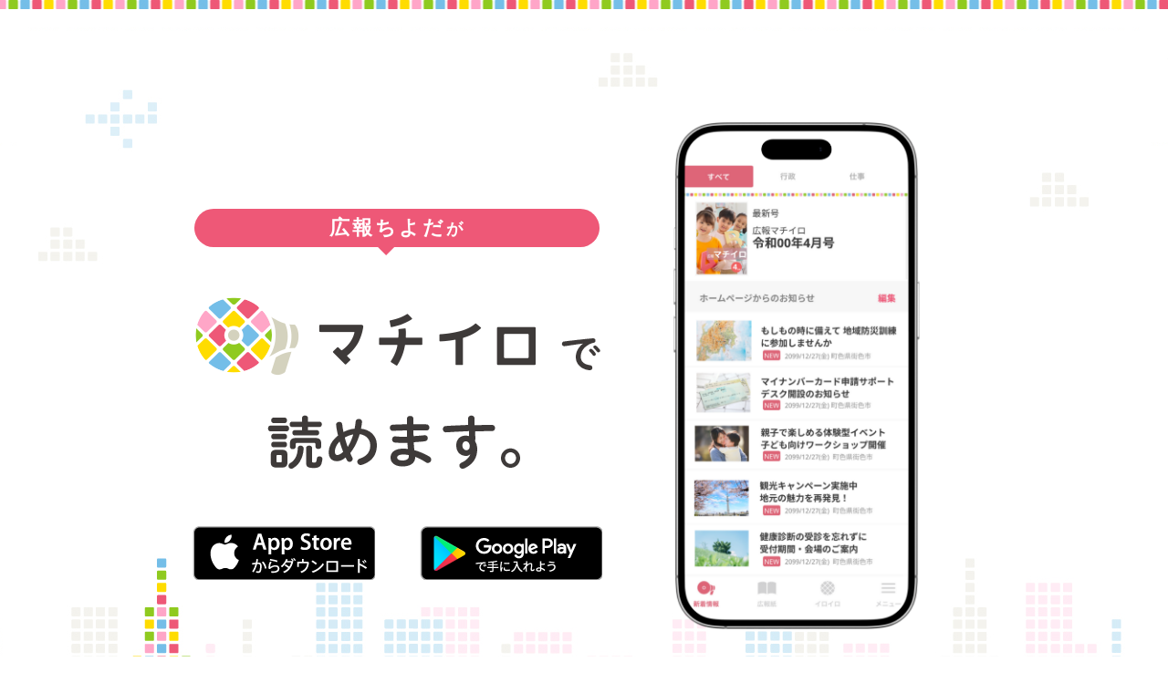

--- FILE ---
content_type: text/html; charset=UTF-8
request_url: https://machiiro.town/lp/gunma_chiyoda
body_size: 11711
content:
<!DOCTYPE html>
<html class="no-js">
<head>
    <meta charset="UTF-8">
    <meta http-equiv="Content-Type" content="text/html; charset=shift_jis">
    <meta name="viewport" content="width=device-width, initial-scale=1.0">
    <title>広報ちよだ | マチイロ</title>
    <meta name="description" content="「広報ちよだ」のアプリ配信について">
    <meta name="keywords" content="広報ちよだ, 群馬県千代田町, 広報紙, 広報紙, アプリ, マチ, マチイロ">
    <meta name="apple-itunes-app" content="app-id=855062660">
    <link rel="stylesheet" href="/css/web_sites/machiiro_style.css">
    <link rel="shortcut icon" href="/img/favicon.ico">
            <link rel="alternate" href="ikouhoushi://jp.hope.ikouhoushi/ikouhoushi/ikouhoushi.jp/magazine_issue/144953">
    
    <script>
        (function(i,s,o,g,r,a,m){
            i['GoogleAnalyticsObject']=r;i[r]=i[r]||function(){
                (i[r].q=i[r].q||[]).push(arguments)},i[r].l=1*new Date();
            a=s.createElement(o), m=s.getElementsByTagName(o)[0];
            a.async=1;a.src=g;m.parentNode.insertBefore(a,m)
        })(window,document,'script','//www.google-analytics.com/analytics.js','ga');

        ga('create', 'UA-49473739-1', 'auto');
        ga('send', 'pageview');
    </script>

    <script type="text/javascript">
        var _trackingid = 'LFT-10182-1';
        (function() {
            var lft = document.createElement('script'); lft.type = 'text/javascript'; lft.async = true;
            lft.src = document.location.protocol + '//track.list-finder.jp/js/ja/track.js';
            var snode = document.getElementsByTagName('script')[0]; snode.parentNode.insertBefore(lft, snode);
        })();
    </script>
</head>
<body>

<header>
    <div class="bg01">
        <h1>広報ちよだ</h1>
        <div class="block">
            <div class="left">
                <div class="sp">
                                            <div id="bookname"><p>広報ちよだ<span>が</span></p></div>
                                        <img class="copy01" src="/img/web_sites/catch_01.png" alt="あなたの街の広報紙がマチイロで読めます。">
                </div>
                <div class="store">
                    <a href="https://apps.apple.com/jp/app/id855062660" target="_blank"><img class="btn01" src="/img/web_sites/appbtn_01_200.png" alt="App Store"></a>
                    <a href="https://play.google.com/store/apps/details?id=jp.hope.ikouhoushi&hl=ja&gl=US" target="_blank"><img class="btn02" src="/img/web_sites/googlebtn_01_200.png" alt="Google play"></a>
                </div>
            </div>
            <div class="right">
                <img class="spimg01" src="/img/web_sites/spimg_02.png" alt="アプリイメージ">
            </div>
        </div>
    </div>
</header>

<div id="contents">
    <section id="new" class="block">
        <h2><div class="title"><p>最新号</p></div></h2>
                    <a href="/p/176706" target="_blank" class="contents_color no_link">
                <img class="booklet" src="https://s3.ap-northeast-1.amazonaws.com/machiiro-production/attachment/magazine_issue_file/files/176706/thumbnail_176706.jpg?X-Amz-Content-Sha256=UNSIGNED-PAYLOAD&amp;X-Amz-Algorithm=AWS4-HMAC-SHA256&amp;X-Amz-Credential=AKIA6ODUZSEUO2PYLZCO%2F20260117%2Fap-northeast-1%2Fs3%2Faws4_request&amp;X-Amz-Date=20260117T030955Z&amp;X-Amz-SignedHeaders=host&amp;X-Amz-Expires=600&amp;X-Amz-Signature=f871b232162c09de8b5fdb1970fe60896a8efd5ad6d018cb5374b45aa1752906" alt="最新号表紙">
            </a><br>
            <a href="/p/176706" target="_blank" class="contents_color no_link">
                <span class="contents_link">ブラウザで読む</span>
            </a>
                <div class="band"><p>アプリなら最新号の配信を通知します！</p></div>
        <div class="bg01">
            <span class="text02">アプリをダウンロードして読む</span>
            <div class="store">
                <a href="https://apps.apple.com/jp/app/%E3%83%9E%E3%83%81%E3%82%A4%E3%83%AD-%E8%87%AA%E6%B2%BB%E4%BD%93%E3%81%AE%E3%83%8B%E3%83%A5%E3%83%BC%E3%82%B9%E3%81%A7%E4%BD%8F%E3%82%80%E3%81%BE%E3%81%A1%E3%82%92%E3%82%82%E3%81%A3%E3%81%A8%E5%A5%BD%E3%81%8D%E3%81%AB%E3%81%AA%E3%82%8B/id855062660" target="_blank"><img class="btn01" src="/img/web_sites/appbtn_01_200.png" alt="App Store"></a>
                <a href="https://play.google.com/store/apps/details?id=jp.hope.ikouhoushi&hl=ja&gl=US" target="_blank"><img class="btn02" src="/img/web_sites/googlebtn_01_200.png" alt="Google play"></a>
            </div>
        </div>
    </section>

    <section id="backnumber" class="block">
        <h2><div class="title"><p>バックナンバー</p></div></h2>
                    <div class="booklet">
                <ul>
                                            <li class="contents_link">
                            <a href="/p/176706" target="_blank" class="contents_color">
                                <img src="https://s3.ap-northeast-1.amazonaws.com/machiiro-production/attachment/magazine_issue_file/files/176706/thumbnail_176706.jpg?X-Amz-Content-Sha256=UNSIGNED-PAYLOAD&amp;X-Amz-Algorithm=AWS4-HMAC-SHA256&amp;X-Amz-Credential=AKIA6ODUZSEUO2PYLZCO%2F20260117%2Fap-northeast-1%2Fs3%2Faws4_request&amp;X-Amz-Date=20260117T030955Z&amp;X-Amz-SignedHeaders=host&amp;X-Amz-Expires=600&amp;X-Amz-Signature=f871b232162c09de8b5fdb1970fe60896a8efd5ad6d018cb5374b45aa1752906" alt="令和7年11月号" width="179"><br>
                                令和7年11月号
                            </a>
                        </li>
                                            <li class="contents_link">
                            <a href="/p/176762" target="_blank" class="contents_color">
                                <img src="https://s3.ap-northeast-1.amazonaws.com/machiiro-production/attachment/magazine_issue_file/files/176762/thumbnail_176762.jpg?X-Amz-Content-Sha256=UNSIGNED-PAYLOAD&amp;X-Amz-Algorithm=AWS4-HMAC-SHA256&amp;X-Amz-Credential=AKIA6ODUZSEUO2PYLZCO%2F20260117%2Fap-northeast-1%2Fs3%2Faws4_request&amp;X-Amz-Date=20260117T030955Z&amp;X-Amz-SignedHeaders=host&amp;X-Amz-Expires=600&amp;X-Amz-Signature=f0c998cdcd7d664be9d886f0507dd9243dc34121ab227c5e383145436590925b" alt="令和７年11月号" width="179"><br>
                                令和７年11月号
                            </a>
                        </li>
                                            <li class="contents_link">
                            <a href="/p/175467" target="_blank" class="contents_color">
                                <img src="https://s3.ap-northeast-1.amazonaws.com/machiiro-production/attachment/magazine_issue_file/files/175467/thumbnail_175467.jpg?X-Amz-Content-Sha256=UNSIGNED-PAYLOAD&amp;X-Amz-Algorithm=AWS4-HMAC-SHA256&amp;X-Amz-Credential=AKIA6ODUZSEUO2PYLZCO%2F20260117%2Fap-northeast-1%2Fs3%2Faws4_request&amp;X-Amz-Date=20260117T030955Z&amp;X-Amz-SignedHeaders=host&amp;X-Amz-Expires=600&amp;X-Amz-Signature=7aee8cd617653879e19f123d39717f3c5c9cab22cf28bd43afe5471cb8b1c70d" alt="令和７年10月号" width="179"><br>
                                令和７年10月号
                            </a>
                        </li>
                                    </ul>
            </div>
                <div class="band"><p>アプリならバックナンバーも全て読める！</p></div>
        <div class="bg01">
            <span class="text02">アプリをダウンロードして読む</span>
            <div class="store">
                <a href="https://apps.apple.com/jp/app/%E3%83%9E%E3%83%81%E3%82%A4%E3%83%AD-%E8%87%AA%E6%B2%BB%E4%BD%93%E3%81%AE%E3%83%8B%E3%83%A5%E3%83%BC%E3%82%B9%E3%81%A7%E4%BD%8F%E3%82%80%E3%81%BE%E3%81%A1%E3%82%92%E3%82%82%E3%81%A3%E3%81%A8%E5%A5%BD%E3%81%8D%E3%81%AB%E3%81%AA%E3%82%8B/id855062660" target="_blank"><img class="btn01" src="/img/web_sites/appbtn_01_200.png" alt="App Store"></a>
                <a href="https://play.google.com/store/apps/details?id=jp.hope.ikouhoushi&hl=ja&gl=US" target="_blank"><img class="btn02" src="/img/web_sites/googlebtn_01_200.png" alt="Google play"></a>
            </div>
        </div>
    </section>

    <section id="download" class="block bg02">
        <h2><span class="hide">ダウンロード</span></h2>
        <div class="block2">
            <div class="left">
                <img class="copy02" src="/img/web_sites/catch_02.png" alt="マチを好きになるアプリ マチイロ">
                <p class="text03"><span class="bookname_sub">広報ちよだ</span>絶賛配信中！</p>
                <div class="store">
                    <a href="https://apps.apple.com/jp/app/id855062660" target="_blank"><img class="btn01" src="/img/web_sites/appbtn_01_200.png" alt="App Store"></a>
                    <a href="https://play.google.com/store/apps/details?id=jp.hope.ikouhoushi&hl=ja&gl=US" target="_blank"><img class="btn02" src="/img/web_sites/googlebtn_01_200.png" alt="Google play"></a>
                </div>
                <p class="text01">
                    アプリ内において広告が表示されますが、<br>
                    <span class="placename">群馬県千代田町</span>とは関係ありません。
                </p>
            </div>
            <div class="right">
                <img class="spimg01" src="/img/web_sites/spimg_02.png" alt="アプリイメージ">
            </div>
        </div>
    </section>
</div>

<footer id="footer">
    <div class="container">
        <div id="footer-info" class="content ta-center">
            <h2><img id="footer-logo" src="/img/web_sites/applilogo_01.png" alt="アプリマチイロはiOS,Androidのスマートフォン、タブレットで利用できます"></h2>
            <div id="store-2">
                <a class="store" target="_blank" href="https://apps.apple.com/jp/app/%E3%83%9E%E3%83%81%E3%82%A4%E3%83%AD-%E8%87%AA%E6%B2%BB%E4%BD%93%E3%81%AE%E3%83%8B%E3%83%A5%E3%83%BC%E3%82%B9%E3%81%A7%E4%BD%8F%E3%82%80%E3%81%BE%E3%81%A1%E3%82%92%E3%82%82%E3%81%A3%E3%81%A8%E5%A5%BD%E3%81%8D%E3%81%AB%E3%81%AA%E3%82%8B/id855062660"
                    alt="App Store でダウンロード" title="App Store でダウンロード"
                    onclick="_gaq.push(['_trackEvent', 'App', 'Download', 'ios-pc-upper']);">
                    <img class="appstore" src="/img/web_sites/appbtn_01_200.png" alt="App Store でダウンロード"></a>
                <a class="store google2" target="_blank"
                    href="https://play.google.com/store/apps/details?id=jp.hope.ikouhoushi&hl=ja&gl=US"
                    alt="Google Play でダウンロード" title="Google Play でダウンロード"
                    onclick="_gaq.push(['_trackEvent', 'App', 'Download', 'android-pc-upper']);">
                    <img class="googleplay" src="/img/web_sites/googlebtn_01_200.png" alt="Google Play でダウンロード" data-pin-nopin="true"></a>
            </div>
            <nav id="footer-nav" class="footer-nav-top">
                <ul class="list-inline">
                    <li><a href="https://zaigenkakuho.com/machiiro/shiryo.pdf" target="_blank">自治体の方へ</a></li>
                    <li><a href="https://zaigenkakuho.com/machiiro/kiyaku.html" target="_blank">利用規約</a></li>
                    <li><a href="https://www.zaigenkakuho.com/privacy/" target="_blank">プライバシーポリシー</a></li>
                    <li><a href="https://www.zaigenkakuho.com/contact/" target="_blank">お問い合わせ</a></li>
                    <li><a href="https://www.zaigenkakuho.com/company/about/" target="_blank">運営会社：株式会社マチイロ</a></li>
                </ul>
            </nav>
            <div class="footer_copyright">
                <p>&copy; <a title="© 2024 MACHIIRO, INC.">2024 MACHIIRO, INC.</a></p>
            </div>
        </div>
    </div>
</footer>

</body>
</html>
